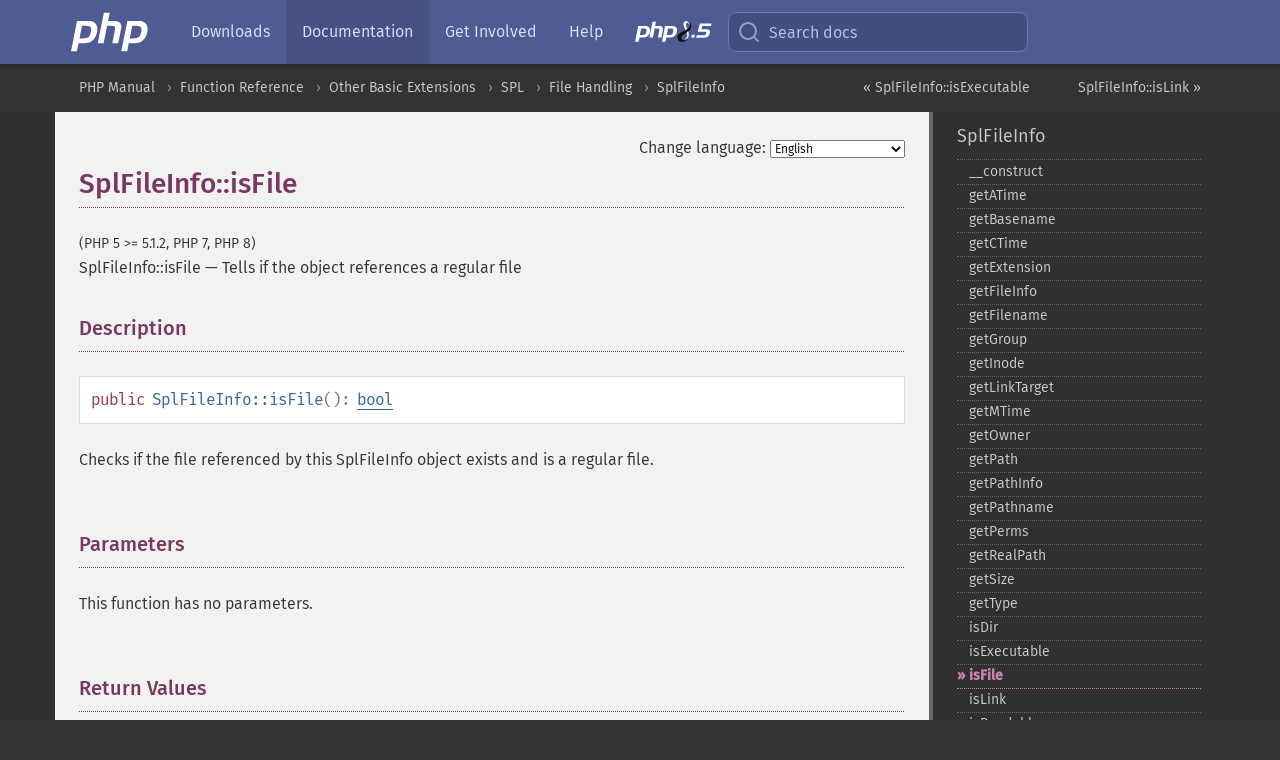

--- FILE ---
content_type: text/html; charset=utf-8
request_url: https://www.php.net/manual/en/splfileinfo.isfile.php
body_size: 7681
content:
<!DOCTYPE html>
<html xmlns="http://www.w3.org/1999/xhtml" lang="en">
<head>

  <meta charset="utf-8">
  <meta name="viewport" content="width=device-width, initial-scale=1.0">

     <base href="https://www.php.net/manual/en/splfileinfo.isfile.php">
  
  <title>PHP: SplFileInfo::isFile - Manual</title>

      <link rel="stylesheet" type="text/css" href="/cached.php?t=1756715876&amp;f=/fonts/Fira/fira.css" media="screen">
      <link rel="stylesheet" type="text/css" href="/cached.php?t=1756715876&amp;f=/fonts/Font-Awesome/css/fontello.css" media="screen">
      <link rel="stylesheet" type="text/css" href="/cached.php?t=1763585401&amp;f=/styles/theme-base.css" media="screen">
      <link rel="stylesheet" type="text/css" href="/cached.php?t=1763575802&amp;f=/styles/theme-medium.css" media="screen">
  
 <link rel="icon" type="image/svg+xml" sizes="any" href="https://www.php.net/favicon.svg?v=2">
 <link rel="icon" type="image/png" sizes="196x196" href="https://www.php.net/favicon-196x196.png?v=2">
 <link rel="icon" type="image/png" sizes="32x32" href="https://www.php.net/favicon-32x32.png?v=2">
 <link rel="icon" type="image/png" sizes="16x16" href="https://www.php.net/favicon-16x16.png?v=2">
 <link rel="shortcut icon" href="https://www.php.net/favicon.ico?v=2">

 <link rel="search" type="application/opensearchdescription+xml" href="https://www.php.net/phpnetimprovedsearch.src" title="Add PHP.net search">
 <link rel="alternate" type="application/atom+xml" href="https://www.php.net/releases/feed.php" title="PHP Release feed">
 <link rel="alternate" type="application/atom+xml" href="https://www.php.net/feed.atom" title="PHP: Hypertext Preprocessor">

 <link rel="canonical" href="https://www.php.net/manual/en/splfileinfo.isfile.php">
 <link rel="shorturl" href="https://www.php.net/manual/en/splfileinfo.isfile.php">
 <link rel="alternate" href="https://www.php.net/manual/en/splfileinfo.isfile.php" hreflang="x-default">

 <link rel="contents" href="https://www.php.net/manual/en/index.php">
 <link rel="index" href="https://www.php.net/manual/en/class.splfileinfo.php">
 <link rel="prev" href="https://www.php.net/manual/en/splfileinfo.isexecutable.php">
 <link rel="next" href="https://www.php.net/manual/en/splfileinfo.islink.php">

 <link rel="alternate" href="https://www.php.net/manual/en/splfileinfo.isfile.php" hreflang="en">
 <link rel="alternate" href="https://www.php.net/manual/de/splfileinfo.isfile.php" hreflang="de">
 <link rel="alternate" href="https://www.php.net/manual/es/splfileinfo.isfile.php" hreflang="es">
 <link rel="alternate" href="https://www.php.net/manual/fr/splfileinfo.isfile.php" hreflang="fr">
 <link rel="alternate" href="https://www.php.net/manual/it/splfileinfo.isfile.php" hreflang="it">
 <link rel="alternate" href="https://www.php.net/manual/ja/splfileinfo.isfile.php" hreflang="ja">
 <link rel="alternate" href="https://www.php.net/manual/pt_BR/splfileinfo.isfile.php" hreflang="pt_BR">
 <link rel="alternate" href="https://www.php.net/manual/ru/splfileinfo.isfile.php" hreflang="ru">
 <link rel="alternate" href="https://www.php.net/manual/tr/splfileinfo.isfile.php" hreflang="tr">
 <link rel="alternate" href="https://www.php.net/manual/uk/splfileinfo.isfile.php" hreflang="uk">
 <link rel="alternate" href="https://www.php.net/manual/zh/splfileinfo.isfile.php" hreflang="zh">

<link rel="stylesheet" type="text/css" href="/cached.php?t=1756715876&amp;f=/fonts/Fira/fira.css" media="screen">
<link rel="stylesheet" type="text/css" href="/cached.php?t=1756715876&amp;f=/fonts/Font-Awesome/css/fontello.css" media="screen">
<link rel="stylesheet" type="text/css" href="/cached.php?t=1763585401&amp;f=/styles/theme-base.css" media="screen">
<link rel="stylesheet" type="text/css" href="/cached.php?t=1763575802&amp;f=/styles/theme-medium.css" media="screen">


 <base href="https://www.php.net/manual/en/splfileinfo.isfile.php">

<meta name="Description" content="Tells if the object references a regular file" />

<meta name="twitter:card" content="summary_large_image" />
<meta name="twitter:site" content="@official_php" />
<meta name="twitter:title" content="PHP: SplFileInfo::isFile - Manual" />
<meta name="twitter:description" content="Tells if the object references a regular file" />
<meta name="twitter:creator" content="@official_php" />
<meta name="twitter:image:src" content="https://www.php.net/images/meta-image.png" />

<meta itemprop="name" content="PHP: SplFileInfo::isFile - Manual" />
<meta itemprop="description" content="Tells if the object references a regular file" />
<meta itemprop="image" content="https://www.php.net/images/meta-image.png" />

<meta property="og:image" content="https://www.php.net/images/meta-image.png" />
<meta property="og:description" content="Tells if the object references a regular file" />

<link href="https://fosstodon.org/@php" rel="me" />
<!-- Matomo -->
<script>
    var _paq = window._paq = window._paq || [];
    /* tracker methods like "setCustomDimension" should be called before "trackPageView" */
    _paq.push(["setDoNotTrack", true]);
    _paq.push(["disableCookies"]);
    _paq.push(['trackPageView']);
    _paq.push(['enableLinkTracking']);
    (function() {
        var u="https://analytics.php.net/";
        _paq.push(['setTrackerUrl', u+'matomo.php']);
        _paq.push(['setSiteId', '1']);
        var d=document, g=d.createElement('script'), s=d.getElementsByTagName('script')[0];
        g.async=true; g.src=u+'matomo.js'; s.parentNode.insertBefore(g,s);
    })();
</script>
<!-- End Matomo Code -->
</head>
<body class="docs "><a href="/x-myracloud-5958a2bbbed300a9b9ac631223924e0b/1769859875.079" style="display:  none">update page now</a>

<nav class="navbar navbar-fixed-top">
  <div class="navbar__inner">
    <a href="/" aria-label="PHP Home" class="navbar__brand">
      <img
        src="/images/logos/php-logo-white.svg"
        aria-hidden="true"
        width="80"
        height="40"
      >
    </a>

    <div
      id="navbar__offcanvas"
      tabindex="-1"
      class="navbar__offcanvas"
      aria-label="Menu"
    >
      <button
        id="navbar__close-button"
        class="navbar__icon-item navbar_icon-item--visually-aligned navbar__close-button"
      >
        <svg xmlns="http://www.w3.org/2000/svg" width="24" viewBox="0 0 24 24" fill="currentColor"><path d="M19,6.41L17.59,5L12,10.59L6.41,5L5,6.41L10.59,12L5,17.59L6.41,19L12,13.41L17.59,19L19,17.59L13.41,12L19,6.41Z" /></svg>
      </button>

      <ul class="navbar__nav">
                            <li class="navbar__item">
              <a
                href="/downloads.php"
                                class="navbar__link  "
              >
                                  Downloads                              </a>
          </li>
                            <li class="navbar__item">
              <a
                href="/docs.php"
                aria-current="page"                class="navbar__link navbar__link--active "
              >
                                  Documentation                              </a>
          </li>
                            <li class="navbar__item">
              <a
                href="/get-involved.php"
                                class="navbar__link  "
              >
                                  Get Involved                              </a>
          </li>
                            <li class="navbar__item">
              <a
                href="/support.php"
                                class="navbar__link  "
              >
                                  Help                              </a>
          </li>
                            <li class="navbar__item">
              <a
                href="/releases/8.5/index.php"
                                class="navbar__link  navbar__release"
              >
                                  <img src="/images/php8/logo_php8_5.svg" alt="PHP 8.5">
                              </a>
          </li>
              </ul>
    </div>

    <div class="navbar__right">
        
      
      <!-- Desktop default search -->
      <form
        action="/manual-lookup.php"
        class="navbar__search-form"
      >
        <label for="navbar__search-input" aria-label="Search docs">
          <svg
  xmlns="http://www.w3.org/2000/svg"
  aria-hidden="true"
  width="24"
  viewBox="0 0 24 24"
  fill="none"
  stroke="currentColor"
  stroke-width="2"
  stroke-linecap="round"
  stroke-linejoin="round"
>
  <circle cx="11" cy="11" r="8"></circle>
  <line x1="21" y1="21" x2="16.65" y2="16.65"></line>
</svg>        </label>
        <input
          type="search"
          name="pattern"
          id="navbar__search-input"
          class="navbar__search-input"
          placeholder="Search docs"
          accesskey="s"
        >
        <input type="hidden" name="scope" value="quickref">
      </form>

      <!-- Desktop encanced search -->
      <button
        id="navbar__search-button"
        class="navbar__search-button"
        hidden
      >
        <svg
  xmlns="http://www.w3.org/2000/svg"
  aria-hidden="true"
  width="24"
  viewBox="0 0 24 24"
  fill="none"
  stroke="currentColor"
  stroke-width="2"
  stroke-linecap="round"
  stroke-linejoin="round"
>
  <circle cx="11" cy="11" r="8"></circle>
  <line x1="21" y1="21" x2="16.65" y2="16.65"></line>
</svg>        Search docs
      </button>

        
      <!-- Mobile default items -->
      <a
        id="navbar__search-link"
        href="/lookup-form.php"
        aria-label="Search docs"
        class="navbar__icon-item navbar__search-link"
      >
        <svg
  xmlns="http://www.w3.org/2000/svg"
  aria-hidden="true"
  width="24"
  viewBox="0 0 24 24"
  fill="none"
  stroke="currentColor"
  stroke-width="2"
  stroke-linecap="round"
  stroke-linejoin="round"
>
  <circle cx="11" cy="11" r="8"></circle>
  <line x1="21" y1="21" x2="16.65" y2="16.65"></line>
</svg>      </a>
      <a
        id="navbar__menu-link"
        href="/menu.php"
        aria-label="Menu"
        class="navbar__icon-item navbar_icon-item--visually-aligned navbar_menu-link"
      >
        <svg xmlns="http://www.w3.org/2000/svg"
  aria-hidden="true"
  width="24"
  viewBox="0 0 24 24"
  fill="currentColor"
>
  <path d="M3,6H21V8H3V6M3,11H21V13H3V11M3,16H21V18H3V16Z" />
</svg>      </a>

      <!-- Mobile enhanced items -->
      <button
        id="navbar__search-button-mobile"
        aria-label="Search docs"
        class="navbar__icon-item navbar__search-button-mobile"
        hidden
      >
        <svg
  xmlns="http://www.w3.org/2000/svg"
  aria-hidden="true"
  width="24"
  viewBox="0 0 24 24"
  fill="none"
  stroke="currentColor"
  stroke-width="2"
  stroke-linecap="round"
  stroke-linejoin="round"
>
  <circle cx="11" cy="11" r="8"></circle>
  <line x1="21" y1="21" x2="16.65" y2="16.65"></line>
</svg>      </button>
      <button
        id="navbar__menu-button"
        aria-label="Menu"
        class="navbar__icon-item navbar_icon-item--visually-aligned"
        hidden
      >
        <svg xmlns="http://www.w3.org/2000/svg"
  aria-hidden="true"
  width="24"
  viewBox="0 0 24 24"
  fill="currentColor"
>
  <path d="M3,6H21V8H3V6M3,11H21V13H3V11M3,16H21V18H3V16Z" />
</svg>      </button>
    </div>

    <div
      id="navbar__backdrop"
      class="navbar__backdrop"
    ></div>
  </div>

  <div id="flash-message"></div>
</nav>
<nav id="trick"><div><dl>
<dt><a href='/manual/en/getting-started.php'>Getting Started</a></dt>
	<dd><a href='/manual/en/introduction.php'>Introduction</a></dd>
	<dd><a href='/manual/en/tutorial.php'>A simple tutorial</a></dd>
<dt><a href='/manual/en/langref.php'>Language Reference</a></dt>
	<dd><a href='/manual/en/language.basic-syntax.php'>Basic syntax</a></dd>
	<dd><a href='/manual/en/language.types.php'>Types</a></dd>
	<dd><a href='/manual/en/language.variables.php'>Variables</a></dd>
	<dd><a href='/manual/en/language.constants.php'>Constants</a></dd>
	<dd><a href='/manual/en/language.expressions.php'>Expressions</a></dd>
	<dd><a href='/manual/en/language.operators.php'>Operators</a></dd>
	<dd><a href='/manual/en/language.control-structures.php'>Control Structures</a></dd>
	<dd><a href='/manual/en/language.functions.php'>Functions</a></dd>
	<dd><a href='/manual/en/language.oop5.php'>Classes and Objects</a></dd>
	<dd><a href='/manual/en/language.namespaces.php'>Namespaces</a></dd>
	<dd><a href='/manual/en/language.enumerations.php'>Enumerations</a></dd>
	<dd><a href='/manual/en/language.errors.php'>Errors</a></dd>
	<dd><a href='/manual/en/language.exceptions.php'>Exceptions</a></dd>
	<dd><a href='/manual/en/language.fibers.php'>Fibers</a></dd>
	<dd><a href='/manual/en/language.generators.php'>Generators</a></dd>
	<dd><a href='/manual/en/language.attributes.php'>Attributes</a></dd>
	<dd><a href='/manual/en/language.references.php'>References Explained</a></dd>
	<dd><a href='/manual/en/reserved.variables.php'>Predefined Variables</a></dd>
	<dd><a href='/manual/en/reserved.exceptions.php'>Predefined Exceptions</a></dd>
	<dd><a href='/manual/en/reserved.interfaces.php'>Predefined Interfaces and Classes</a></dd>
	<dd><a href='/manual/en/reserved.attributes.php'>Predefined Attributes</a></dd>
	<dd><a href='/manual/en/context.php'>Context options and parameters</a></dd>
	<dd><a href='/manual/en/wrappers.php'>Supported Protocols and Wrappers</a></dd>
</dl>
<dl>
<dt><a href='/manual/en/security.php'>Security</a></dt>
	<dd><a href='/manual/en/security.intro.php'>Introduction</a></dd>
	<dd><a href='/manual/en/security.general.php'>General considerations</a></dd>
	<dd><a href='/manual/en/security.cgi-bin.php'>Installed as CGI binary</a></dd>
	<dd><a href='/manual/en/security.apache.php'>Installed as an Apache module</a></dd>
	<dd><a href='/manual/en/security.sessions.php'>Session Security</a></dd>
	<dd><a href='/manual/en/security.filesystem.php'>Filesystem Security</a></dd>
	<dd><a href='/manual/en/security.database.php'>Database Security</a></dd>
	<dd><a href='/manual/en/security.errors.php'>Error Reporting</a></dd>
	<dd><a href='/manual/en/security.variables.php'>User Submitted Data</a></dd>
	<dd><a href='/manual/en/security.hiding.php'>Hiding PHP</a></dd>
	<dd><a href='/manual/en/security.current.php'>Keeping Current</a></dd>
<dt><a href='/manual/en/features.php'>Features</a></dt>
	<dd><a href='/manual/en/features.http-auth.php'>HTTP authentication with PHP</a></dd>
	<dd><a href='/manual/en/features.cookies.php'>Cookies</a></dd>
	<dd><a href='/manual/en/features.sessions.php'>Sessions</a></dd>
	<dd><a href='/manual/en/features.file-upload.php'>Handling file uploads</a></dd>
	<dd><a href='/manual/en/features.remote-files.php'>Using remote files</a></dd>
	<dd><a href='/manual/en/features.connection-handling.php'>Connection handling</a></dd>
	<dd><a href='/manual/en/features.persistent-connections.php'>Persistent Database Connections</a></dd>
	<dd><a href='/manual/en/features.commandline.php'>Command line usage</a></dd>
	<dd><a href='/manual/en/features.gc.php'>Garbage Collection</a></dd>
	<dd><a href='/manual/en/features.dtrace.php'>DTrace Dynamic Tracing</a></dd>
</dl>
<dl>
<dt><a href='/manual/en/funcref.php'>Function Reference</a></dt>
	<dd><a href='/manual/en/refs.basic.php.php'>Affecting PHP's Behaviour</a></dd>
	<dd><a href='/manual/en/refs.utilspec.audio.php'>Audio Formats Manipulation</a></dd>
	<dd><a href='/manual/en/refs.remote.auth.php'>Authentication Services</a></dd>
	<dd><a href='/manual/en/refs.utilspec.cmdline.php'>Command Line Specific Extensions</a></dd>
	<dd><a href='/manual/en/refs.compression.php'>Compression and Archive Extensions</a></dd>
	<dd><a href='/manual/en/refs.crypto.php'>Cryptography Extensions</a></dd>
	<dd><a href='/manual/en/refs.database.php'>Database Extensions</a></dd>
	<dd><a href='/manual/en/refs.calendar.php'>Date and Time Related Extensions</a></dd>
	<dd><a href='/manual/en/refs.fileprocess.file.php'>File System Related Extensions</a></dd>
	<dd><a href='/manual/en/refs.international.php'>Human Language and Character Encoding Support</a></dd>
	<dd><a href='/manual/en/refs.utilspec.image.php'>Image Processing and Generation</a></dd>
	<dd><a href='/manual/en/refs.remote.mail.php'>Mail Related Extensions</a></dd>
	<dd><a href='/manual/en/refs.math.php'>Mathematical Extensions</a></dd>
	<dd><a href='/manual/en/refs.utilspec.nontext.php'>Non-Text MIME Output</a></dd>
	<dd><a href='/manual/en/refs.fileprocess.process.php'>Process Control Extensions</a></dd>
	<dd><a href='/manual/en/refs.basic.other.php'>Other Basic Extensions</a></dd>
	<dd><a href='/manual/en/refs.remote.other.php'>Other Services</a></dd>
	<dd><a href='/manual/en/refs.search.php'>Search Engine Extensions</a></dd>
	<dd><a href='/manual/en/refs.utilspec.server.php'>Server Specific Extensions</a></dd>
	<dd><a href='/manual/en/refs.basic.session.php'>Session Extensions</a></dd>
	<dd><a href='/manual/en/refs.basic.text.php'>Text Processing</a></dd>
	<dd><a href='/manual/en/refs.basic.vartype.php'>Variable and Type Related Extensions</a></dd>
	<dd><a href='/manual/en/refs.webservice.php'>Web Services</a></dd>
	<dd><a href='/manual/en/refs.utilspec.windows.php'>Windows Only Extensions</a></dd>
	<dd><a href='/manual/en/refs.xml.php'>XML Manipulation</a></dd>
	<dd><a href='/manual/en/refs.ui.php'>GUI Extensions</a></dd>
</dl>
<dl>
<dt>Keyboard Shortcuts</dt><dt>?</dt>
<dd>This help</dd>
<dt>j</dt>
<dd>Next menu item</dd>
<dt>k</dt>
<dd>Previous menu item</dd>
<dt>g p</dt>
<dd>Previous man page</dd>
<dt>g n</dt>
<dd>Next man page</dd>
<dt>G</dt>
<dd>Scroll to bottom</dd>
<dt>g g</dt>
<dd>Scroll to top</dd>
<dt>g h</dt>
<dd>Goto homepage</dd>
<dt>g s</dt>
<dd>Goto search<br>(current page)</dd>
<dt>/</dt>
<dd>Focus search box</dd>
</dl></div></nav>
<div id="goto">
    <div class="search">
         <div class="text"></div>
         <div class="results"><ul></ul></div>
   </div>
</div>

  <div id="breadcrumbs" class="clearfix">
    <div id="breadcrumbs-inner">
          <div class="next">
        <a href="splfileinfo.islink.php">
          SplFileInfo::isLink &raquo;
        </a>
      </div>
              <div class="prev">
        <a href="splfileinfo.isexecutable.php">
          &laquo; SplFileInfo::isExecutable        </a>
      </div>
          <ul>
            <li><a href='index.php'>PHP Manual</a></li>      <li><a href='funcref.php'>Function Reference</a></li>      <li><a href='refs.basic.other.php'>Other Basic Extensions</a></li>      <li><a href='book.spl.php'>SPL</a></li>      <li><a href='spl.files.php'>File Handling</a></li>      <li><a href='class.splfileinfo.php'>SplFileInfo</a></li>      </ul>
    </div>
  </div>




<div id="layout" class="clearfix">
  <section id="layout-content">
  <div class="page-tools">
    <div class="change-language">
      <form action="/manual/change.php" method="get" id="changelang" name="changelang">
        <fieldset>
          <label for="changelang-langs">Change language:</label>
          <select onchange="document.changelang.submit()" name="page" id="changelang-langs">
            <option value='en/splfileinfo.isfile.php' selected="selected">English</option>
            <option value='de/splfileinfo.isfile.php'>German</option>
            <option value='es/splfileinfo.isfile.php'>Spanish</option>
            <option value='fr/splfileinfo.isfile.php'>French</option>
            <option value='it/splfileinfo.isfile.php'>Italian</option>
            <option value='ja/splfileinfo.isfile.php'>Japanese</option>
            <option value='pt_BR/splfileinfo.isfile.php'>Brazilian Portuguese</option>
            <option value='ru/splfileinfo.isfile.php'>Russian</option>
            <option value='tr/splfileinfo.isfile.php'>Turkish</option>
            <option value='uk/splfileinfo.isfile.php'>Ukrainian</option>
            <option value='zh/splfileinfo.isfile.php'>Chinese (Simplified)</option>
            <option value='help-translate.php'>Other</option>
          </select>
        </fieldset>
      </form>
    </div>
  </div><div id="splfileinfo.isfile" class="refentry">
 <div class="refnamediv">
  <h1 class="refname">SplFileInfo::isFile</h1>
  <p class="verinfo">(PHP 5 &gt;= 5.1.2, PHP 7, PHP 8)</p><p class="refpurpose"><span class="refname">SplFileInfo::isFile</span> &mdash; <span class="dc-title">Tells if the object references a regular file</span></p>

 </div>

 <div class="refsect1 description" id="refsect1-splfileinfo.isfile-description">
  <h3 class="title">Description</h3>
  <div class="methodsynopsis dc-description">
   <span class="modifier">public</span> <span class="methodname"><strong>SplFileInfo::isFile</strong></span>(): <span class="type"><a href="language.types.boolean.php" class="type bool">bool</a></span></div>

  <p class="para rdfs-comment">
   Checks if the file referenced by this SplFileInfo object exists and is a regular file.
  </p>
 </div>


 <div class="refsect1 parameters" id="refsect1-splfileinfo.isfile-parameters">
  <h3 class="title">Parameters</h3>
  <p class="para">This function has no parameters.</p>
 </div>


 <div class="refsect1 returnvalues" id="refsect1-splfileinfo.isfile-returnvalues">
  <h3 class="title">Return Values</h3>
  <p class="para">
   Returns <strong><code><a href="reserved.constants.php#constant.true">true</a></code></strong> if the file exists and is a regular file (not a link), <strong><code><a href="reserved.constants.php#constant.false">false</a></code></strong> otherwise.
  </p>
 </div>


 <div class="refsect1 examples" id="refsect1-splfileinfo.isfile-examples">
  <h3 class="title">Examples</h3>
  <p class="para">
   <div class="example" id="example-1">
    <p><strong>Example #1 <span class="function"><strong>SplFileInfo::isFile()</strong></span> example</strong></p>
    <div class="example-contents">
<div class="phpcode"><code><span style="color: #000000"><span style="color: #0000BB">&lt;?php<br />$info </span><span style="color: #007700">= new </span><span style="color: #0000BB">SplFileInfo</span><span style="color: #007700">(</span><span style="color: #0000BB">__FILE__</span><span style="color: #007700">);<br /></span><span style="color: #0000BB">var_dump</span><span style="color: #007700">(</span><span style="color: #0000BB">$info</span><span style="color: #007700">-&gt;</span><span style="color: #0000BB">isFile</span><span style="color: #007700">());<br /><br /></span><span style="color: #0000BB">$info </span><span style="color: #007700">= new </span><span style="color: #0000BB">SplFileInfo</span><span style="color: #007700">(</span><span style="color: #0000BB">dirname</span><span style="color: #007700">(</span><span style="color: #0000BB">__FILE__</span><span style="color: #007700">));<br /></span><span style="color: #0000BB">var_dump</span><span style="color: #007700">(</span><span style="color: #0000BB">$info</span><span style="color: #007700">-&gt;</span><span style="color: #0000BB">isFile</span><span style="color: #007700">());<br /></span><span style="color: #0000BB">?&gt;</span></span></code></div>
    </div>

    <div class="example-contents"><p>The above example will output
something similar to:</p></div>
    <div class="example-contents screen">
<div class="examplescode"><pre class="examplescode">bool(true)
bool(false)</pre>
</div>
    </div>
   </div>
  </p>
 </div>


</div>    <div class="contribute">
      <h3 class="title">Found A Problem?</h3>
      <div>
         
      </div>
      <div class="edit-bug">
        <a href="https://github.com/php/doc-base/blob/master/README.md" title="This will take you to our contribution guidelines on GitHub" target="_blank" rel="noopener noreferrer">Learn How To Improve This Page</a>
        •
        <a href="https://github.com/php/doc-en/blob/master/reference/spl/splfileinfo/isfile.xml">Submit a Pull Request</a>
        •
        <a href="https://github.com/php/doc-en/issues/new?body=From%20manual%20page:%20https:%2F%2Fphp.net%2Fsplfileinfo.isfile%0A%0A---">Report a Bug</a>
      </div>
    </div><section id="usernotes">
 <div class="head">
  <span class="action"><a href="/manual/add-note.php?sect=splfileinfo.isfile&amp;repo=en&amp;redirect=https://www.php.net/manual/en/splfileinfo.isfile.php">＋<small>add a note</small></a></span>
  <h3 class="title">User Contributed Notes <span class="count">1 note</span></h3>
 </div><div id="allnotes">
  <div class="note" id="123963">  <div class="votes">
    <div id="Vu123963">
    <a href="/manual/vote-note.php?id=123963&amp;page=splfileinfo.isfile&amp;vote=up" title="Vote up!" class="usernotes-voteu">up</a>
    </div>
    <div id="Vd123963">
    <a href="/manual/vote-note.php?id=123963&amp;page=splfileinfo.isfile&amp;vote=down" title="Vote down!" class="usernotes-voted">down</a>
    </div>
    <div class="tally" id="V123963" title="100% like this...">
    5
    </div>
  </div>
  <a href="#123963" class="name">
  <strong class="user"><em>dev at mike dot pp dot ua</em></strong></a><a class="genanchor" href="#123963"> &para;</a><div class="date" title="2019-06-20 09:12"><strong>6 years ago</strong></div>
  <div class="text" id="Hcom123963">
<div class="phpcode"><pre><code class="html">Documentation is a bit misleading.

SplFileInfo-&gt;isFile() and other classes (e.g. DirectoryIterator-&gt;isFile()) return TRUE for symlinks of files. Better use getType() method instead, which returns 'link' for symlinks.

This was reported long time ago - <a href="https://bugs.php.net/bug.php?id=72364" rel="nofollow" target="_blank">https://bugs.php.net/bug.php?id=72364</a> , but docs are still not fixed.</code></pre></div>
  </div>
 </div></div>
<div class="foot"><a href="/manual/add-note.php?sect=splfileinfo.isfile&amp;repo=en&amp;redirect=https://www.php.net/manual/en/splfileinfo.isfile.php">＋<small>add a note</small></a></div>
</section>    </section><!-- layout-content -->
        <aside class='layout-menu'>

        <ul class='parent-menu-list'>
                                    <li>
                <a href="class.splfileinfo.php">SplFileInfo</a>

                                    <ul class='child-menu-list'>

                                                <li class="">
                            <a href="splfileinfo.construct.php" title="_&#8203;_&#8203;construct">_&#8203;_&#8203;construct</a>
                        </li>
                                                <li class="">
                            <a href="splfileinfo.getatime.php" title="getATime">getATime</a>
                        </li>
                                                <li class="">
                            <a href="splfileinfo.getbasename.php" title="getBasename">getBasename</a>
                        </li>
                                                <li class="">
                            <a href="splfileinfo.getctime.php" title="getCTime">getCTime</a>
                        </li>
                                                <li class="">
                            <a href="splfileinfo.getextension.php" title="getExtension">getExtension</a>
                        </li>
                                                <li class="">
                            <a href="splfileinfo.getfileinfo.php" title="getFileInfo">getFileInfo</a>
                        </li>
                                                <li class="">
                            <a href="splfileinfo.getfilename.php" title="getFilename">getFilename</a>
                        </li>
                                                <li class="">
                            <a href="splfileinfo.getgroup.php" title="getGroup">getGroup</a>
                        </li>
                                                <li class="">
                            <a href="splfileinfo.getinode.php" title="getInode">getInode</a>
                        </li>
                                                <li class="">
                            <a href="splfileinfo.getlinktarget.php" title="getLinkTarget">getLinkTarget</a>
                        </li>
                                                <li class="">
                            <a href="splfileinfo.getmtime.php" title="getMTime">getMTime</a>
                        </li>
                                                <li class="">
                            <a href="splfileinfo.getowner.php" title="getOwner">getOwner</a>
                        </li>
                                                <li class="">
                            <a href="splfileinfo.getpath.php" title="getPath">getPath</a>
                        </li>
                                                <li class="">
                            <a href="splfileinfo.getpathinfo.php" title="getPathInfo">getPathInfo</a>
                        </li>
                                                <li class="">
                            <a href="splfileinfo.getpathname.php" title="getPathname">getPathname</a>
                        </li>
                                                <li class="">
                            <a href="splfileinfo.getperms.php" title="getPerms">getPerms</a>
                        </li>
                                                <li class="">
                            <a href="splfileinfo.getrealpath.php" title="getRealPath">getRealPath</a>
                        </li>
                                                <li class="">
                            <a href="splfileinfo.getsize.php" title="getSize">getSize</a>
                        </li>
                                                <li class="">
                            <a href="splfileinfo.gettype.php" title="getType">getType</a>
                        </li>
                                                <li class="">
                            <a href="splfileinfo.isdir.php" title="isDir">isDir</a>
                        </li>
                                                <li class="">
                            <a href="splfileinfo.isexecutable.php" title="isExecutable">isExecutable</a>
                        </li>
                                                <li class="current">
                            <a href="splfileinfo.isfile.php" title="isFile">isFile</a>
                        </li>
                                                <li class="">
                            <a href="splfileinfo.islink.php" title="isLink">isLink</a>
                        </li>
                                                <li class="">
                            <a href="splfileinfo.isreadable.php" title="isReadable">isReadable</a>
                        </li>
                                                <li class="">
                            <a href="splfileinfo.iswritable.php" title="isWritable">isWritable</a>
                        </li>
                                                <li class="">
                            <a href="splfileinfo.openfile.php" title="openFile">openFile</a>
                        </li>
                                                <li class="">
                            <a href="splfileinfo.setfileclass.php" title="setFileClass">setFileClass</a>
                        </li>
                                                <li class="">
                            <a href="splfileinfo.setinfoclass.php" title="setInfoClass">setInfoClass</a>
                        </li>
                                                <li class="">
                            <a href="splfileinfo.tostring.php" title="_&#8203;_&#8203;toString">_&#8203;_&#8203;toString</a>
                        </li>
                        
                    </ul>
                
            </li>
                        
                    </ul>
    </aside>


  </div><!-- layout -->

  <footer>
    <div class="container footer-content">
      <div class="row-fluid">
      <ul class="footmenu">
        <li><a href="/manual/en/copyright.php">Copyright &copy; 2001-2026 The PHP Documentation Group</a></li>
        <li><a href="/my.php">My PHP.net</a></li>
        <li><a href="/contact.php">Contact</a></li>
        <li><a href="/sites.php">Other PHP.net sites</a></li>
        <li><a href="/privacy.php">Privacy policy</a></li>
      </ul>
      </div>
    </div>
  </footer>
    
<script src="/cached.php?t=1756715876&amp;f=/js/ext/jquery-3.6.0.min.js"></script>
<script src="/cached.php?t=1756715876&amp;f=/js/ext/FuzzySearch.min.js"></script>
<script src="/cached.php?t=1756715876&amp;f=/js/ext/mousetrap.min.js"></script>
<script src="/cached.php?t=1756715876&amp;f=/js/ext/jquery.scrollTo.min.js"></script>
<script src="/cached.php?t=1768309801&amp;f=/js/search.js"></script>
<script src="/cached.php?t=1768309801&amp;f=/js/common.js"></script>
<script type="module" src="/cached.php?t=1759587603&amp;f=/js/interactive-examples.js"></script>

<a id="toTop" href="javascript:;"><span id="toTopHover"></span><img width="40" height="40" alt="To Top" src="/images/to-top@2x.png"></a>

<div id="search-modal__backdrop" class="search-modal__backdrop">
  <div
    role="dialog"
    aria-label="Search modal"
    id="search-modal"
    class="search-modal"
  >
    <div class="search-modal__header">
      <div class="search-modal__form">
        <div class="search-modal__input-icon">
          <!-- https://feathericons.com search -->
          <svg xmlns="http://www.w3.org/2000/svg"
            aria-hidden="true"
            width="24"
            viewBox="0 0 24 24"
            fill="none"
            stroke="currentColor"
            stroke-width="2"
            stroke-linecap="round"
            stroke-linejoin="round"
          >
            <circle cx="11" cy="11" r="8"></circle>
            <line x1="21" y1="21" x2="16.65" y2="16.65"></line>
          </svg>
        </div>
        <input
          type="search"
          id="search-modal__input"
          class="search-modal__input"
          placeholder="Search docs"
          aria-label="Search docs"
        />
      </div>

      <button aria-label="Close" class="search-modal__close">
        <!-- https://pictogrammers.com/library/mdi/icon/close/ -->
        <svg
          xmlns="http://www.w3.org/2000/svg"
          aria-hidden="true"
          width="24"
          viewBox="0 0 24 24"
        >
          <path d="M19,6.41L17.59,5L12,10.59L6.41,5L5,6.41L10.59,12L5,17.59L6.41,19L12,13.41L17.59,19L19,17.59L13.41,12L19,6.41Z"/>
        </svg>
      </button>
    </div>
    <div
      role="listbox"
      aria-label="Search results"
      id="search-modal__results"
      class="search-modal__results"
    ></div>
    <div class="search-modal__helper-text">
      <div>
        <kbd>↑</kbd> and <kbd>↓</kbd> to navigate •
        <kbd>Enter</kbd> to select •
        <kbd>Esc</kbd> to close • <kbd>/</kbd> to open
      </div>
      <div>
        Press <kbd>Enter</kbd> without
        selection to search using Google
      </div>
    </div>
  </div>
</div>

</body>
</html>
